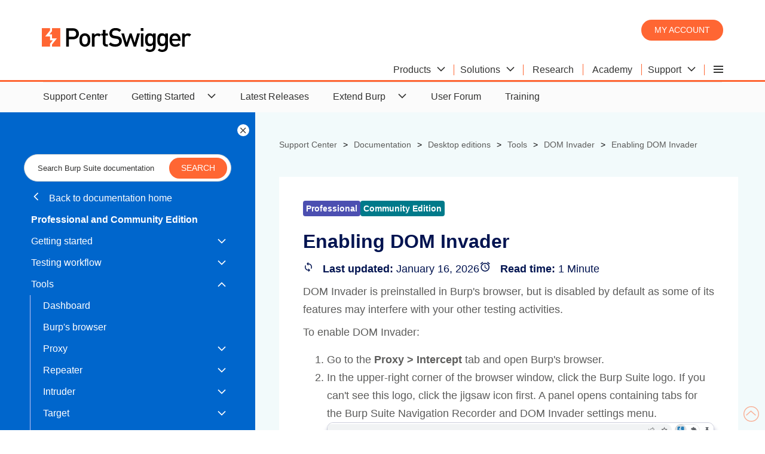

--- FILE ---
content_type: text/html; charset=utf-8
request_url: https://portswigger.net/burp/documentation/desktop/tools/dom-invader/enabling
body_size: 12288
content:
<!DOCTYPE html>
<html>
<head>
    <meta charset="utf-8">
    <meta content="IE=edge" http-equiv="X-UA-Compatible">
    <meta content="width=device-width, initial-scale=1" name="viewport">
    <title>Enabling DOM Invader - PortSwigger</title>
    <meta content="DOM Invader is preinstalled in Burp&#x27;s browser, but is disabled by default as some of its features may interfere with your other testing activities. To ..." name="description">
    <!-- Twitter data -->



<meta name="twitter:card" content="summary_large_image">
<meta name="twitter:title" content="">
<meta name="twitter:image" content="https://portswigger.net/content/images/logos/burpsuite-twittercard.png">
    <meta name="twitter:site" content="@Burp_Suite">

<!-- Open Graph data -->
<meta property="og:title" content=""/>
<meta property="og:url" content="https://portswigger.net"/>
<meta property="og:image" content="https://portswigger.net/content/images/logos/burpsuite-twittercard.png"/>
<meta property="og:type" content="website"/>
<link rel="canonical" href="https://portswigger.net/burp/documentation/desktop/tools/dom-invader/enabling"/>
<link rel="icon" href="/content/images/logos/favicon.ico" type="image/x-icon"/>
<link rel="apple-touch-icon" href="/content/images/logos/apple-touch-icon.png">
    <link href="/content/psselfservice.css" rel="stylesheet" type="text/css">
    <link rel="preload" href="/content/fonts/ps-icons-small/ps-icons-small.woff?td2uot" as="font" crossorigin="anonymous">
<link rel="preload" href="/content/fonts/ps-main/ps-icons.woff?l1la2n" as="font" crossorigin="anonymous">
</head>
<body class="theme-">


<script nonce="VMpRmHwR4EE5saWn09MyfWCykraROWQL">
    (function (window, document, dataLayerName, id) {
        window[dataLayerName] = window[dataLayerName] || [], window[dataLayerName].push({
            start: (new Date).getTime(),
            event: "stg.start"
        });
        var scripts = document.getElementsByTagName('script')[0], tags = document.createElement('script');
        var qP = [];
        dataLayerName !== "dataLayer" && qP.push("data_layer_name=" + dataLayerName), tags.nonce = "VMpRmHwR4EE5saWn09MyfWCykraROWQL";
        var qPString = qP.length > 0 ? ("?" + qP.join("&")) : "";
        tags.async = !0, tags.src = "https://ps.containers.piwik.pro/" + id + ".js" + qPString,
            scripts.parentNode.insertBefore(tags, scripts);
        !function (a, n, i) {
            a[n] = a[n] || {};
            for (var c = 0; c < i.length; c++) !function (i) {
                a[n][i] = a[n][i] || {}, a[n][i].api = a[n][i].api || function () {
                    var a = [].slice.call(arguments, 0);
                    "string" == typeof a[0] && window[dataLayerName].push({
                        event: n + "." + i + ":" + a[0],
                        parameters: [].slice.call(arguments, 1)
                    })
                }
            }(i[c])
        }(window, "ppms", ["tm", "cm"]);
    })(window, document, 'dataLayer', '287552c2-4917-42e0-8982-ba994a2a73d7');
</script>



<header class="page-header" id="top">
    <div class="container">
    <a class="logo" href="/"></a>
    <div class="header-right">
        <div class="login-buttons">
            <a class="button-orange-small" href="/users/youraccount/personaldetails">My account</a>
        </div>
        

    <input type="checkbox" id="hamburger-mobile" class="hamburger-input-mobile">
    <input type="radio" id="hamburger-desktop" class="hamburger-input-desktop" name="mega-nav-input">
    <div class="hamburger-menu-mobile">
        <label class="hamburger-menu-label header-hidden" for="hamburger-mobile">
            <span class="hamburger-layers"></span>
        </label>
    </div>
    <div class="mega-nav">
        <input type="radio" id="mega-nav-close" class="mega-nav-input-close" name="mega-nav-input">
        <input type="radio" id="mega-nav-label-1" class="mega-nav-input-1" name="mega-nav-input">
        <input type="radio" id="mega-nav-label-2" class="mega-nav-input-2" name="mega-nav-input">
        <input type="radio" id="mega-nav-label-6" class="mega-nav-input-6" name="mega-nav-input">
        <input type="radio" id="mega-nav-label-7" class="mega-nav-input-7" name="mega-nav-input">

        <label for="mega-nav-close" class="mega-nav-close"></label>

        <label class="mega-nav-label mega-nav-label-1" for="mega-nav-label-1">
            <span class="mega-nav-text">Products</span>
            <span class="icon-arrow-head-down"></span>
        </label>
        <label class="mega-nav-label mega-nav-label-2" for="mega-nav-label-2">
            <span class="mega-nav-text">Solutions</span>
            <span class="icon-arrow-head-down"></span>
        </label>
        <a class="mega-nav-link" href="/research"><span class="mega-nav-text">Research</span></a>
        <a class="mega-nav-link" href="/web-security"><span class="mega-nav-text">Academy</span></a>
        <label class="mega-nav-label mega-nav-label-6" for="mega-nav-label-6">
            <span class="mega-nav-text">Support</span>
            <span class="icon-arrow-head-down"></span>
        </label>

        <label class="mega-nav-label mega-nav-label-7 header-hidden" for="mega-nav-label-7">
            <span class="mega-nav-text">Company</span>
            <span class="icon-arrow-head-down"></span>
        </label>
        <div class="hamburger-menu-desktop">
            <label class="hamburger-menu-label header-show" for="hamburger-desktop">
                <span class="hamburger-layers"></span>
            </label>
            <div>
                <a class="hamburger-menu-desktop-link hamburger-menu-desktop-link-1" href="/customers"><span class="mega-nav-text">Customers</span></a>
                <a class="hamburger-menu-desktop-link hamburger-menu-desktop-link-3" href="/about"><span class="mega-nav-text">About</span></a>
                <a class="hamburger-menu-desktop-link hamburger-menu-desktop-link-4" href="/blog"><span class="mega-nav-text">Blog</span></a>
                <a class="hamburger-menu-desktop-link hamburger-menu-desktop-link-5" href="/careers"><span class="mega-nav-text">Careers</span></a>
                <a class="hamburger-menu-desktop-link hamburger-menu-desktop-link-6" href="/legal"><span class="mega-nav-text">Legal</span></a>
                <a class="hamburger-menu-desktop-link hamburger-menu-desktop-link-7" href="/contact"><span class="mega-nav-text">Contact</span></a>
                <a class="hamburger-menu-desktop-link hamburger-menu-desktop-link-8" href="/support/reseller-faqs"><span class="mega-nav-text">Resellers</span></a>
            </div>
        </div>

        <a class="mega-nav-link header-hidden" href="/users/youraccount"><span class="mega-nav-text">My account</span></a>
        <a class="hamburger-menu-link hamburger-menu-link-1" href="/customers"><span class="mega-nav-text">Customers</span></a>
        <a class="hamburger-menu-link hamburger-menu-link-3" href="/about"><span class="mega-nav-text">About</span></a>
        <a class="hamburger-menu-link hamburger-menu-link-4" href="/blog"><span class="mega-nav-text">Blog</span></a>
        <a class="hamburger-menu-link hamburger-menu-link-5" href="/careers"><span class="mega-nav-text">Careers</span></a>
        <a class="hamburger-menu-link hamburger-menu-link-6" href="/legal"><span class="mega-nav-text">Legal</span></a>
        <a class="hamburger-menu-link hamburger-menu-link-7" href="/contact"><span class="mega-nav-text">Contact</span></a>
        <a class="hamburger-menu-link hamburger-menu-link-8" href="/support/reseller-faqs"><span class="mega-nav-text">Resellers</span></a>

        <div class="mega-nav-container">

            <div class="mega-nav-content mega-nav-content-1">
                <div class="section-white-medium-no-padding">
                    <div class="container-columns-66-percent-right">
                        <div>
                            <a href="/burp/enterprise" class="link-block-white">
                                <img src="/content/images/svg/icons/enterprise.svg" alt="Burp Suite DAST">
                                <span><strong>Burp Suite DAST</strong></span>
                                <span>The enterprise-enabled dynamic web vulnerability scanner.</span>
                            </a>

                            <a href="/burp/pro" class="link-block-white">
                                <img src="/content/images/svg/icons/professional.svg" alt="Burp Suite Professional">
                                <span><strong>Burp Suite Professional</strong></span>
                                <span>The world's #1 web penetration testing toolkit.</span>
                            </a>

                            <a href="/burp/communitydownload" class="link-block-white">
                                <img src="/content/images/svg/icons/community.svg" alt="Burp Suite Community Edition">
                                <span><strong>Burp Suite Community Edition</strong></span>
                                <span>The best manual tools to start web security testing.</span>
                            </a>

                            <a href="/burp" class="chevron-after">View all product editions</a>
                        </div>

                        <div>
                            <div class="container-cards-lists-white">
                                <a href="/burp/vulnerability-scanner">
                                    <p><strong>Burp Scanner</strong></p>
                                    <p>Burp Suite's web vulnerability scanner</p>
                                    <img src="/mega-nav/images/burp-suite-scanner.jpg" alt="Burp Suite's web vulnerability scanner'">
                                </a>
                            </div>

                        </div>


                    </div>
                </div>
            </div>

            <div class="mega-nav-content mega-nav-content-2">
                <div class="section-white-medium-no-padding">
                    <div class="container-columns-66-percent-right">
                        <div>
                            <div class="container-columns">
                                <a href="/solutions/attack-surface-visibility" class="link-block-white">
                                    <span><strong>Attack surface visibility</strong></span>
                                    <span>Improve security posture, prioritize manual testing, free up time.</span>
                                </a>
                                <a href="/solutions/ci-driven-scanning" class="link-block-white">
                                    <span><strong>CI-driven scanning</strong></span>
                                    <span>More proactive security - find and fix vulnerabilities earlier.</span>
                                </a>
                                <a href="/solutions" class="link-block-white">
                                    <span><strong>Application security testing</strong></span>
                                    <span>See how our software enables the world to secure the web.</span>
                                </a>
                                <a href="/solutions/devsecops" class="link-block-white">
                                    <span><strong>DevSecOps</strong></span>
                                    <span>Catch critical bugs; ship more secure software, more quickly.</span>
                                </a>

                                <a href="/solutions/penetration-testing" class="link-block-white">
                                    <span><strong>Penetration testing</strong></span>
                                    <span>Accelerate penetration testing - find more bugs, more quickly.</span>
                                </a>
                                <a href="/solutions/automated-security-testing" class="link-block-white">
                                    <span><strong>Automated scanning</strong></span>
                                    <span>Scale dynamic scanning. Reduce risk. Save time/money.</span>
                                </a>

                                <a href="/solutions/bug-bounty-hunting" class="link-block-white">
                                    <span><strong>Bug bounty hunting</strong></span>
                                    <span>Level up your hacking and earn more bug bounties.</span>
                                </a>
                                <a href="/solutions/compliance" class="link-block-white">
                                    <span><strong>Compliance</strong></span>
                                    <span>Enhance security monitoring to comply with confidence.</span>
                                </a>
                            </div>
                            <a href="/solutions" class="chevron-after">View all solutions</a>
                        </div>

                        <div>
                            <div class="container-cards-lists-white">
                                <a href="/burp/enterprise/resources/enterprise-edition-vs-professional">
                                    <p><strong>Product comparison</strong></p>
                                    <p>What's the difference between Pro and Enterprise Edition?</p>
                                    <img src="/mega-nav/images/burp-suite.jpg" alt="Burp Suite Professional vs Burp Suite Enterprise Edition">
                                </a>
                            </div>

                        </div>


                    </div>
                </div>
            </div>

            <div class="mega-nav-content mega-nav-content-6">
                <div class="section-white-medium-no-padding">
                    <div class="container-columns-66-percent-right">
                        <div>
                            <div class="container-columns">
                                <a href="/support" class="link-block-white">
                                    <span><strong>Support Center</strong></span>
                                    <span>Get help and advice from our experts on all things Burp.</span>
                                </a>
                                <a href="/burp/documentation" class="link-block-white">
                                    <span><strong>Documentation</strong></span>
                                    <span>Tutorials and guides for Burp Suite.</span>
                                </a>
                                <a href="/burp/documentation/desktop/getting-started" class="link-block-white">
                                    <span><strong>Get Started - Professional</strong></span>
                                    <span>Get started with Burp Suite Professional.</span>
                                </a>
                                <a href="/burp/documentation/enterprise/getting-started" class="link-block-white">
                                    <span><strong>Get Started - Enterprise</strong></span>
                                    <span>Get started with Burp Suite Enterprise Edition.</span>
                                </a>
                                <a href="https://forum.portswigger.net/" class="link-block-white">
                                    <span><strong>User Forum</strong></span>
                                    <span>Get your questions answered in the User Forum.</span>
                                </a>
                                <a href="/burp/releases" class="link-block-white">
                                    <span><strong>Downloads</strong></span>
                                    <span>Download the latest version of Burp Suite.</span>
                                </a>
                            </div>
                            <a href="/support" class="chevron-after">Visit the Support Center</a>
                        </div>

                        <div>
                            <div class="container-cards-lists-white">
                                <a href="/burp/releases">
                                    <p><strong>Downloads</strong></p>
                                    <p>Download the latest version of Burp Suite.</p>
                                    <img src="/mega-nav/images/latest-burp-suite-software-download.jpg" alt="The latest version of Burp Suite software for download">
                                </a>
                            </div>

                        </div>


                    </div>
                </div>
            </div>

        </div>

    </div>


    </div>
</div>
</header>

        <nav class="desktop-show navigation-top">
            <input type="checkbox" id="nav-main-self-service">
                <label for="nav-main-self-service">
                    <span>Product Support and Documentation</span>
                    <span class="icon-arrow-head-down"></span>
                </label>
                <ul>
                    <li>
			            <a href="https://portswigger.net/support">Support Center</a>
		            </li>
                    <li>
			            <input type="checkbox" id="nav-main-self-service-getting-started">
                            <label for="nav-main-self-service-getting-started">
                                <span>Getting Started</span>
                                <span class="icon-arrow-head-down"></span>
                            </label>
                            <div>
                                <a href="https://portswigger.net/burp/documentation/desktop/getting-started">Professional/Community Edition</a>
                                <a href="https://portswigger.net/burp/documentation/dast/setup/index.html">Burp Suite DAST</a>
                            </div>
		            </li>
                    <li>
			            <a href="https://portswigger.net/burp/releases">Latest Releases</a>
		            </li>
                    <li>
			            <input type="checkbox" id="nav-main-self-service-burp-extensions">
                            <label for="nav-main-self-service-burp-extensions">
                                <span>Extend Burp</span>
                                <span class="icon-arrow-head-down"></span>
                            </label>
                            <div>
                                <a href="https://portswigger.net/bappstore">BApp Store</a>
                                <a href="https://portswigger.net/burp/documentation/desktop/extend-burp/extensions/index.html">Extensions</a>
                                <a href="https://portswigger.net/burp/documentation/desktop/extend-burp/bambdas/index.html">Bambdas</a>
                                <a href="https://portswigger.net/burp/documentation/desktop/extend-burp/custom-scan-checks/index.html">Custom scan checks</a>
                            </div>
		            </li>
                    <li>
			            <a href="https://forum.portswigger.net">User Forum</a>
		            </li>
		            <li>
			            <a href="https://portswigger.net/training">Training</a>
		            </li>
                </ul>
        </nav>
        <div class="wrapper-large">
        <div class="container-selfservice">

            <input class="nav-lhs-toggle-input" type="checkbox" id="nav-lhs-toggle">
            <aside id="tree-nav" tree-nav-version="59" class="nav-lhs">
                <label class="nav-lhs-toggle-label" for="nav-lhs-toggle"></label>
                <div widget-id="search-box" widget-search-results-page="/burp/documentation/search"
                     widget-small="true" widget-additional-css-classes=""></div>

                

        <a class="nav-back" href="/burp/documentation">
            <span class="icon-arrow-head-left"></span>
            Back to documentation home
        </a>
        <input type="checkbox" id="nav-main-id">
        <label class="nav-label" for="nav-main-id">
            <span class="icon-arrow-head-down"></span>
        </label>
        <h3 class="desktop-hidden">Professional and Community Edition</h3>
        <ul>
            <li>
                <a href="/burp/documentation/desktop"><strong>Professional and Community Edition</strong></a>
            </li>
            <li>
                <input type="checkbox" id="nav-self-service-getting-started">
                <label for="nav-self-service-getting-started">
                    <a href="/burp/documentation/desktop/getting-started">Getting started</a>
                    <span class="icon-arrow-head-down"></span>
                </label>
                <ul>
                    <li>
                        <a href="/burp/documentation/desktop/getting-started/system-requirements">System requirements</a>
                    </li>
                    <li>
                        <a href="/burp/documentation/desktop/getting-started/download-and-install">Step 1: Download and install</a>
                    </li>
                    <li>
                        <a href="/burp/documentation/desktop/getting-started/intercepting-http-traffic">Step 2: Intercepting HTTP traffic</a>
                    </li>
                    <li>
                        <a href="/burp/documentation/desktop/getting-started/modifying-http-requests">Step 3: Modifying requests</a>
                    </li>
                    <li>
                        <a href="/burp/documentation/desktop/getting-started/setting-target-scope">Step 4: Setting the target scope</a>
                    </li>
                    <li>
                        <a href="/burp/documentation/desktop/getting-started/reissuing-http-requests">Step 5: Reissuing requests</a>
                    </li>
                    <li>
                        <a href="/burp/documentation/desktop/getting-started/running-your-first-scan">Step 6: Running your first scan [Pro only]</a>
                    </li>
                    <li>
                        <a href="/burp/documentation/desktop/getting-started/generate-reports">Step 7: Generating a report [Pro only]</a>
                    </li>
                    <li>
                        <a href="/burp/documentation/desktop/getting-started/what-next">Step 8: What next?</a>
                    </li>
                </ul>
            </li>
            <li>
                <input type="checkbox" id="nav-self-service-testing-workflow">
                <label for="nav-self-service-testing-workflow">
                    <a href="/burp/documentation/desktop/testing-workflow">Testing workflow</a>
                    <span class="icon-arrow-head-down"></span>
                </label>
                <ul>
                    <li>
                        <a href="/burp/documentation/desktop/testing-workflow/test-scope">Setting the test scope</a>
                    </li>
                    <li>
                        <input type="checkbox" id="nav-self-service-mapping">
                        <label for="nav-self-service-mapping">
                            <a href="/burp/documentation/desktop/testing-workflow/mapping">Mapping the website</a>
                            <span class="icon-arrow-head-down"></span>
                        </label>
                        <ul>
                            <li>
                                <a href="/burp/documentation/desktop/testing-workflow/mapping/visible-attack-surface">Mapping the visible attack surface</a>
                            </li>
                            <li>
                                <input type="checkbox" id="nav-self-service-hidden-content">
                                <label for="nav-self-service-hidden-content">
                                    <a href="/burp/documentation/desktop/testing-workflow/mapping/hidden-content">Discovering hidden content</a>
                                    <span class="icon-arrow-head-down"></span>
                                </label>
                                <ul>
                                    <li>
                                        <a href="/burp/documentation/desktop/testing-workflow/mapping/hidden-content/automated-discovery">Automated content discovery</a>
                                    </li>
                                    <li>
                                        <a class="tree-nav-preferred-default-entry" href="/burp/documentation/desktop/testing-workflow/mapping/hidden-content/hostname-discovery">Hostname discovery</a>
                                    </li>
                                </ul>
                            </li>
                        </ul>
                    </li>
                    <li>
                        <input type="checkbox" id="nav-self-service-analyzing-attack-surface">
                        <label for="nav-self-service-analyzing-attack-surface">
                            <a href="/burp/documentation/desktop/testing-workflow/analyzing">Analyzing the attack surface</a>
                            <span class="icon-arrow-head-down"></span>
                        </label>
                        <ul>
                            <li>
                                <a href="/burp/documentation/desktop/testing-workflow/analyzing/scoping-effort">Scoping the effort to audit a website</a>
                            </li>
                            <li>
                                <a href="/burp/documentation/desktop/testing-workflow/analyzing/high-risk-functionality">Identifying high-risk functionality</a>
                            </li>
                            <li>
                                <a href="/burp/documentation/desktop/testing-workflow/analyzing/supported-http-methods">Identifying supported HTTP methods</a>
                            </li>
                            <li>
                                <a href="/burp/documentation/desktop/testing-workflow/analyzing/hidden-inputs">Checking for hidden inputs</a>
                            </li>
                            <li>
                                <a href="/burp/documentation/desktop/testing-workflow/analyzing/evaluating-inputs">Evaluating inputs</a>
                            </li>
                            <li>
                                <input type="checkbox" id="nav-self-service-opaque-data">
                                <label for="nav-self-service-opaque-data">
                                    <a href="/burp/documentation/desktop/testing-workflow/analyzing/opaque-data">Analyzing opaque data</a>
                                    <span class="icon-arrow-head-down"></span>
                                </label>
                                <ul>
                                    <li>
                                        <a class="tree-nav-preferred-default-entry" href="/burp/documentation/desktop/testing-workflow/analyzing/opaque-data/decoding-opaque-data">Decoding opaque data</a>
                                    </li>
                                    <li>
                                        <a class="tree-nav-preferred-default-entry" href="/burp/documentation/desktop/testing-workflow/analyzing/opaque-data/parts-of-token">Identifying which parts of a token impact the response</a>
                                    </li>
                                </ul>
                            </li>
                        </ul>
                    </li>
                    <li>
                        <input type="checkbox" id="nav-self-service-vulnerabilities">
                        <label for="nav-self-service-vulnerabilities">
                            <a href="/burp/documentation/desktop/testing-workflow/vulnerabilities">
                                Testing for vulnerabilities
                            </a>
                            <span class="icon-arrow-head-down"></span>
                        </label>
                        <ul>
                        <li>
                        <input type="checkbox" id="nav-self-service-authentication-mechanisms">
                        <label for="nav-self-service-authentication-mechanisms">
                            <a href="/burp/documentation/desktop/testing-workflow/vulnerabilities/authentication-mechanisms">Testing authentication mechanisms</a>
                            <span class="icon-arrow-head-down"></span>
                        </label>
                        <ul>
                            <li>
                                <a href="/burp/documentation/desktop/testing-workflow/vulnerabilities/authentication-mechanisms/enumerating-usernames">Enumerating usernames</a>
                            </li>
                            <li>
                                <a href="/burp/documentation/desktop/testing-workflow/vulnerabilities/authentication-mechanisms/guessing-usernames-for-known-users">Guessing usernames for known users</a>
                            </li>
                            <li>
                                <a href="/burp/documentation/desktop/testing-workflow/vulnerabilities/authentication-mechanisms/brute-forcing-passwords">Brute-forcing passwords</a>
                            </li>
                            <li>
                                <a href="/burp/documentation/desktop/testing-workflow/vulnerabilities/authentication-mechanisms/credential-stuffing">Credential stuffing</a>
                            </li>
                            <li>
                                <a href="/burp/documentation/desktop/testing-workflow/vulnerabilities/authentication-mechanisms/brute-forcing-logins">Brute-forcing logins</a>
                            </li>
                        </ul>
                    </li>
                    <li>
                        <input type="checkbox" id="nav-self-service-session-management">
                        <label for="nav-self-service-session-management">
                            <a href="/burp/documentation/desktop/testing-workflow/vulnerabilities/session-management">Testing session management mechanisms</a>
                            <span class="icon-arrow-head-down"></span>
                        </label>
                        <ul>
                            <li>
                                <a href="/burp/documentation/desktop/testing-workflow/vulnerabilities/session-management/analyzing-session-token-generation">Analyzing session token generation</a>
                            </li>
                            <li>
                                <a href="/burp/documentation/desktop/testing-workflow/analyzing/opaque-data/decoding-opaque-data">Decoding opaque data</a>
                            </li>
                            <li>
                                <a href="/burp/documentation/desktop/testing-workflow/analyzing/opaque-data/parts-of-token">Identifying which parts of a token impact the response</a>
                            </li>
                            <li>
                                <a href="/burp/documentation/desktop/testing-workflow/vulnerabilities/session-management/session-timeout">Determining the session timeout</a>
                            </li>
                            <li>
                                <a href="/burp/documentation/desktop/testing-workflow/vulnerabilities/session-management/csrf-poc">Generating a CSRF proof-of-concept</a>
                            </li>
                            <li>
                                <a href="/burp/documentation/desktop/testing-workflow/vulnerabilities/session-management/jwts">Working with JWTs</a>
                            </li>
                            <li>
                                <a href="/burp/documentation/desktop/testing-workflow/vulnerabilities/session-management/maintaining-authenticated-session">Maintaining an authenticated session</a>
                            </li>
                        </ul>
                    </li>
                    <li>
                        <input type="checkbox" id="nav-self-service-testing-access-controls">
                        <label for="nav-self-service-testing-access-controls">
                            <a href="/burp/documentation/desktop/testing-workflow/vulnerabilities/access-controls">Testing access controls</a>
                            <span class="icon-arrow-head-down"></span>
                        </label>
                        <ul>
                            <li>
                                <a href="/burp/documentation/desktop/testing-workflow/vulnerabilities/access-controls/privilege-escalation">Testing for privilege escalation</a>
                            </li>
                            <li>
                                <a href="/burp/documentation/desktop/testing-workflow/vulnerabilities/access-controls/horizontal-access-controls">Testing horizontal access controls</a>
                            </li>
                            <li>
                                <a href="/burp/documentation/desktop/testing-workflow/vulnerabilities/access-controls/testing-for-idors">Testing for IDORs</a>
                            </li>
                            <li>
                                <a href="/burp/documentation/desktop/testing-workflow/vulnerabilities/access-controls/param-based-access-control">Testing for parameter-based access control</a>
                            </li>
                            <li>
                                <a href="/burp/documentation/desktop/testing-workflow/vulnerabilities/access-controls/using-match-and-replace">Spoofing your IP address using Burp Proxy match and replace</a>
                            </li>
                        </ul>
                    </li>
                    <li>
                        <input type="checkbox" id="nav-self-service-testing-input-validation">
                        <label for="nav-self-service-testing-input-validation">
                            <a href="/burp/documentation/desktop/testing-workflow/vulnerabilities/input-validation">Testing input validation</a>
                            <span class="icon-arrow-head-down"></span>
                        </label>
                        <ul>
                            <li>
                                <a href="/burp/documentation/desktop/testing-workflow/vulnerabilities/input-validation/client-side-controls">Bypassing client-side controls</a>
                            </li>
                            <li>
                                <input type="checkbox" id="nav-self-service-sql-injection">
                                <label for="nav-self-service-sql-injection">
                                    <a href="/burp/documentation/desktop/testing-workflow/vulnerabilities/input-validation/sql-injection">SQL injection</a>
                                    <span class="icon-arrow-head-down"></span>
                                </label>
                                <ul>
                                    <li>
                                        <a href="/burp/documentation/desktop/testing-workflow/vulnerabilities/input-validation/sql-injection/testing">Testing for SQL injection vulnerabilities</a>
                                    </li>
                                </ul>
                            </li>
                            <li>
                                <input type="checkbox" id="nav-self-service-xss">
                                <label for="nav-self-service-xss">
                                    <a href="/burp/documentation/desktop/testing-workflow/vulnerabilities/input-validation/xss">Cross-site scripting (XSS)</a>
                                    <span class="icon-arrow-head-down"></span>
                                </label>
                                <ul>
                                    <li>
                                        <a href="/burp/documentation/desktop/testing-workflow/vulnerabilities/input-validation/xss/reflected-input">Identifying reflected input</a>
                                    </li>
                                    <li>
                                        <a href="/burp/documentation/desktop/testing-workflow/vulnerabilities/input-validation/xss/dom-xss">Testing for DOM XSS with DOM Invader</a>
                                    </li>
                                    <li>
                                        <a href="/burp/documentation/desktop/testing-workflow/vulnerabilities/input-validation/xss/web-message-dom-xss">Testing for web message DOM XSS with DOM Invader</a>
                                    </li>
                                    <li>
                                        <a href="/burp/documentation/desktop/testing-workflow/vulnerabilities/input-validation/xss/testing-for-reflected-xss">Testing for reflected XSS manually</a>
                                    </li>
                                    <li>
                                        <a href="/burp/documentation/desktop/testing-workflow/vulnerabilities/input-validation/xss/testing-for-stored-xss">Testing for stored XSS</a>
                                    </li>
                                    <li>
                                        <a href="/burp/documentation/desktop/testing-workflow/vulnerabilities/input-validation/xss/bypassing-filters">Bypassing XSS filters by enumerating permitted tags and attributes</a>
                                    </li>
                                    <li>
                                        <a href="/burp/documentation/desktop/testing-workflow/vulnerabilities/input-validation/xss/testing-for-blind-xss">Testing for blind XSS</a>
                                    </li>
                                </ul>
                            </li>
                            <li>
                                <a href="/burp/documentation/desktop/testing-workflow/vulnerabilities/input-validation/prototype-pollution">Client-side prototype pollution</a>
                            </li>
                            <li>
                                <input type="checkbox" id="nav-self-service-os-command-injection">
                                <label for="nav-self-service-os-command-injection">
                                    <a href="/burp/documentation/desktop/testing-workflow/vulnerabilities/input-validation/command-injection">OS command injection</a>
                                    <span class="icon-arrow-head-down"></span>
                                </label>
                                <ul>
                                    <li>
                                        <a href="/burp/documentation/desktop/testing-workflow/vulnerabilities/input-validation/command-injection/testing">Testing for OS command injection vulnerabilities</a>
                                    </li>
                                    <li>
                                        <a href="/burp/documentation/desktop/testing-workflow/vulnerabilities/input-validation/command-injection/asynchronous">Testing for asynchronous OS command injection vulnerabilities</a>
                                    </li>
                                    <li>
                                        <a href="/burp/documentation/desktop/testing-workflow/vulnerabilities/input-validation/command-injection/exfiltrate-data">Exploiting OS command injection vulnerabilities to exfiltrate data</a>
                                    </li>
                                </ul>
                            </li>
                            <li>
                                <input type="checkbox" id="nav-self-service-xxe-injection">
                                <label for="nav-self-service-xxe-injection">
                                    <a href="/burp/documentation/desktop/testing-workflow/vulnerabilities/input-validation/xxe-injection">XXE injection</a>
                                    <span class="icon-arrow-head-down"></span>
                                </label>
                                <ul>
                                    <li>
                                        <a href="/burp/documentation/desktop/testing-workflow/vulnerabilities/input-validation/xxe-injection/testing">Testing for XXE injection vulnerabilities</a>
                                    </li>
                                    <li>
                                        <a href="/burp/documentation/desktop/testing-workflow/vulnerabilities/input-validation/xxe-injection/blind">Testing for blind XXE injection vulnerabilities</a>
                                    </li>
                                </ul>
                            </li>
                            <li>
                                <a href="/burp/documentation/desktop/testing-workflow/vulnerabilities/input-validation/directory-traversal">Testing for directory traversal vulnerabilities</a>
                            </li>
                        </ul>
                    </li>
                    <li>
                        <a href="/burp/documentation/desktop/testing-workflow/vulnerabilities/testing-for-clickjacking">Testing for clickjacking</a>
                    </li>
                    <li>
                        <input type="checkbox" id="nav-self-service-ssrf-vulnerabilities">
                        <label for="nav-self-service-ssrf-vulnerabilities">
                            <a href="/burp/documentation/desktop/testing-workflow/vulnerabilities/ssrf">Testing for SSRF vulnerabilities</a>
                            <span class="icon-arrow-head-down"></span>
                        </label>
                        <ul>
                            <li>
                                <a href="/burp/documentation/desktop/testing-workflow/vulnerabilities/ssrf/testing-for-ssrf">Testing for SSRF</a>
                            </li>
                            <li>
                                <a href="/burp/documentation/desktop/testing-workflow/vulnerabilities/ssrf/testing-for-blind-ssrf">Testing for blind SSRF</a>
                            </li>
                        </ul>
                    </li>
                    <li>
                        <input type="checkbox" id="nav-self-service-websocket-vulnerabilities">
                        <label for="nav-self-service-websocket-vulnerabilities">
                            <a href="/burp/documentation/desktop/testing-workflow/vulnerabilities/websockets">Testing for WebSocket vulnerabilities</a>
                            <span class="icon-arrow-head-down"></span>
                        </label>
                        <ul>
                            <li>
                                <a href="/burp/documentation/desktop/testing-workflow/vulnerabilities/websockets/manipulating-websocket-messages">Manipulating WebSocket messages</a>
                            </li>
                            <li>
                                <a href="/burp/documentation/desktop/testing-workflow/vulnerabilities/websockets/manipulating-websocket-handshakes">Manipulating WebSocket handshakes</a>
                            </li>
                        </ul>
                    </li>
                        </ul>
                    </li>
                    <li>
                        <a href="/burp/documentation/desktop/testing-workflow/working-with-graphql">Working with GraphQL in Burp Suite</a>
                    </li>
                    <li>
                        <a href="/burp/documentation/desktop/testing-workflow/scanner-manual-testing">Complementing your manual testing with Burp Scanner</a>
                    </li>
                </ul>
            </li>
            <li>
                <input type="checkbox" id="nav-self-service-burp-tools">
                <label for="nav-self-service-burp-tools">
                    <a href="/burp/documentation/desktop/tools">Tools</a>
                    <span class="icon-arrow-head-down"></span>
                </label>
                <ul>
                    <li>
                        <a href="/burp/documentation/desktop/tools/dashboard">Dashboard</a>
                    </li>
                    <li>
                        <a href="/burp/documentation/desktop/tools/burps-browser">Burp's browser</a>
                    </li>
                    <li>
                        <input type="checkbox" id="nav-self-service-proxy">
                        <label for="nav-self-service-proxy">
                        <a href="/burp/documentation/desktop/tools/proxy">Proxy</a>
                        <span class="icon-arrow-head-down"></span>
                        </label>
                        <ul>
                            <li>
                                <a href="/burp/documentation/desktop/getting-started/intercepting-http-traffic">Getting started with Burp Proxy</a>
                            </li>
                            <li>
                                <a href="/burp/documentation/desktop/tools/proxy/intercept-messages">Proxy intercept</a>
                            </li>
                            <li>
                                <input type="checkbox" id="nav-self-service-http-history">
                                <label for="nav-self-service-http-history">
                                    <a href="/burp/documentation/desktop/tools/proxy/http-history">HTTP history</a>
                                    <span class="icon-arrow-head-down"></span>
                                </label>
                                <ul>
                                    <li>
                                        <a href="/burp/documentation/desktop/tools/proxy/http-history/filter-settings">Filtering HTTP history</a>
                                    </li>
                                    <li>
                                    <a href="/burp/documentation/desktop/tools/proxy/http-history/scripts">Filtering with scripts</a>
                                    </li>
                                    <li>
                                        <a href="/burp/documentation/desktop/tools/proxy/http-history/custom-columns">Adding custom columns</a>
                                    </li>
                                </ul>
                            </li>
                            <li>
                                <input type="checkbox" id="nav-self-service-websockets-history">
                                <label for="nav-self-service-websockets-history">
                                    <a href="/burp/documentation/desktop/tools/proxy/websockets-history">WebSockets history</a>
                                    <span class="icon-arrow-head-down"></span>
                                </label>
                                <ul>
                                    <li>
                                        <a href="/burp/documentation/desktop/tools/proxy/websockets-history/filter-settings">Filtering WebSockets history</a>
                                    </li>
                                    <li>
                                        <a href="/burp/documentation/desktop/tools/proxy/websockets-history/scripts">Filtering with scripts</a>
                                    </li>
                                    <li>
                                        <a href="/burp/documentation/desktop/tools/proxy/websockets-history/custom-columns">Adding custom columns</a>
                                    </li>
                                </ul>
                            </li>
                            <li>
                                <input type="checkbox" id="nav-self-service-match-and-replace">
                                <label for="nav-self-service-match-and-replace">
                                    <a href="/burp/documentation/desktop/tools/proxy/match-and-replace">Match and replace rules</a>
                                    <span class="icon-arrow-head-down"></span>
                                </label>
                                <ul>
                                    <li>
                                        <a href="/burp/documentation/desktop/tools/proxy/match-and-replace/creating">Creating rules</a>
                                    </li>
                                    <li>
                                        <a href="/burp/documentation/desktop/tools/proxy/match-and-replace/scripts">Creating rules with scripts</a>
                                    </li>
                                    <li>
                                        <a href="/burp/documentation/desktop/tools/proxy/match-and-replace/testing">Testing rules</a>
                                    </li>
                                </ul>
                            </li>
                            <li>
                                <a href="/burp/documentation/desktop/settings/tools/proxy">Settings</a>
                            </li>
                            <li>
                                <a href="/burp/documentation/desktop/tools/proxy/manage-certificates">Managing CA certificates</a>
                            </li>
                            <li>
                                <a href="/burp/documentation/desktop/tools/proxy/invisible">Invisible proxying</a>
                            </li>

                        </ul>
                    </li>
                    <li>
                        <input type="checkbox" id="nav-self-service-repeater">
                        <label for="nav-self-service-repeater">
                            <a href="/burp/documentation/desktop/tools/repeater">Repeater</a>
                            <span class="icon-arrow-head-down"></span>
                        </label>
                        <ul>
                            <li>
                                <a href="/burp/documentation/desktop/getting-started/reissuing-http-requests">Getting started</a>
                            </li>
                            <li>
                                <input type="checkbox" id="nav-self-service-working-with-HTTP-messages">
                                <label for="nav-self-service-working-with-HTTP-messages">
                                    <a href="/burp/documentation/desktop/tools/repeater/http-messages">Working with HTTP messages</a>
                                    <span class="icon-arrow-head-down"></span>
                                </label>
                                <ul>
                                    <li>
                                        <a href="/burp/documentation/desktop/tools/repeater/http-messages/burp-ai-in-repeater">Using Burp AI in Repeater</a>
                                    </li>
                                    <li>
                                        <a href="/burp/documentation/desktop/tools/repeater/http-messages/ai-explainer">Generating AI-powered explanations</a>
                                    </li>
                                    <li>
                                        <input type="checkbox" id="nav-self-service-custom-actions">
                                        <label for="nav-self-service-custom-actions">
                                            <a href="/burp/documentation/desktop/tools/repeater/http-messages/custom-actions">Automating tasks with custom actions</a>
                                            <span class="icon-arrow-head-down"></span>
                                        </label>
                                        <ul>
                                            <li>
                                                <a href="/burp/documentation/desktop/tools/repeater/http-messages/custom-actions/creating">Creating custom actions</a>
                                            </li>
                                            <li>
                                                <a href="/burp/documentation/desktop/tools/repeater/http-messages/custom-actions/loading">Loading custom actions</a>
                                            </li>
                                            <li>
                                                <a href="/burp/documentation/desktop/tools/repeater/http-messages/custom-actions/running">Running custom actions</a>
                                            </li>
                                            <li>
                                                <a href="/burp/documentation/desktop/tools/repeater/http-messages/custom-actions/managing">Managing custom actions</a>
                                            </li>
                                        </ul>
                                    </li>
                                    <li>
                                        <a href="/burp/documentation/desktop/tools/repeater/send-group">Sending grouped HTTP requests</a>
                                    </li>
                                </ul>
                            </li>
                            <li>
                                <a href="/burp/documentation/desktop/tools/repeater/websocket-messages">Working with WebSocket messages</a>
                            </li>
                            <li>
                                <a href="/burp/documentation/desktop/tools/repeater/managing-tabs">Managing tabs</a>
                            </li>
                            <li>
                                <a href="/burp/documentation/desktop/tools/repeater/groups">Managing tab groups</a>
                            </li>
                            <li>
                                <input type="checkbox" id="nav-self-service-settings">
                                <label for="nav-self-service-settings">
                                    <a href="/burp/documentation/desktop/settings/tools/repeater">Settings</a>
                                    <span class="icon-arrow-head-down"></span>
                                </label>
                                <ul>
                                    <li>
                                        <a href="/burp/documentation/desktop/tools/repeater/tab-settings">Tab-specific settings</a>
                                    </li>
                                </ul>
                            </li>
                        </ul>
                    </li>
                    <li>
                        <input type="checkbox" id="nav-self-service-intruder">
                        <label for="nav-self-service-intruder">
                            <a href="/burp/documentation/desktop/tools/intruder">Intruder</a>
                            <span class="icon-arrow-head-down"></span>
                        </label>
                        <ul>
                            <li>
                                <a href="/burp/documentation/desktop/tools/intruder/getting-started">Getting started</a>
                            </li>
                            <li>
                                <input type="checkbox" id="nav-self-service-configure-attacks">
                                <label for="nav-self-service-configure-attacks">
                                    <a href="/burp/documentation/desktop/tools/intruder/configure-attack">Configuring attacks</a>
                                    <span class="icon-arrow-head-down"></span>
                                </label>
                                <ul>
                                    <li>
                                        <a href="/burp/documentation/desktop/tools/intruder/configure-attack/positions">Payload positions</a>
                                    </li>
                                    <li>
                                        <a href="/burp/documentation/desktop/tools/intruder/configure-attack/attack-types">Attack types</a>
                                    </li>
                                    <li>
                                        <input type="checkbox" id="nav-self-service-payload-types">
                                        <label for="nav-self-service-payload-types">
                                            <a href="/burp/documentation/desktop/tools/intruder/configure-attack/payload-types">Payload types</a>
                                            <span class="icon-arrow-head-down"></span>
                                        </label>
                                        <ul>
                                            <li>
                                                <a href="/burp/documentation/desktop/tools/intruder/configure-attack/payload-lists">Payload lists</a>
                                            </li>
                                        </ul>
                                    </li>
                                    <li>
                                        <a href="/burp/documentation/desktop/tools/intruder/configure-attack/processing">Payload processing</a>
                                    </li>
                                    <li>
                                        <a href="/burp/documentation/desktop/tools/intruder/configure-attack/resource-pool">Resource pools</a>
                                    </li>
                                    <li>
                                        <a href="/burp/documentation/desktop/tools/intruder/configure-attack/settings">Attack settings</a>
                                    </li>
                                    <li>
                                        <a href="/burp/documentation/desktop/tools/intruder/configure-attack/managing-tabs">Managing tabs</a>
                                    </li>
                                </ul>
                            </li>
                            <li>
                                <input type="checkbox" id="nav-self-service-attack-results">
                                <label for="nav-self-service-attack-results">
                                    <a href="/burp/documentation/desktop/tools/intruder/results">Attack results</a>
                                    <span class="icon-arrow-head-down"></span>
                                </label>
                                <ul>
                                    <li>
                                        <a href="/burp/documentation/desktop/tools/intruder/results/editing-attacks">Editing attacks</a>
                                    </li>
                                    <li>
                                        <a href="/burp/documentation/desktop/tools/intruder/results/saving-attacks">Saving attacks</a>
                                    </li>
                                    <li>
                                        <a href="/burp/documentation/desktop/tools/intruder/results/viewing-results">Viewing results</a>
                                    </li>
                                    <li>
                                        <a href="/burp/documentation/desktop/tools/intruder/results/analyzing-results">Analyzing results</a>
                                    </li>
                                    <li>
                                        <a href="/burp/documentation/desktop/tools/intruder/results/filtering-results">Filtering results</a>
                                    </li>
                                    <li>
                                        <a href="/burp/documentation/desktop/tools/intruder/results/workflow">Testing workflow</a>
                                    </li>
                                </ul>
                            </li>
                            <li>
                                <input type="checkbox" id="nav-self-service-typical-uses">
                                <label for="nav-self-service-typical-uses">
                                    <a href="/burp/documentation/desktop/tools/intruder/uses">Typical uses</a>
                                    <span class="icon-arrow-head-down"></span>
                                </label>
                                <ul>
                                    <li>
                                        <a href="/burp/documentation/desktop/tools/intruder/uses/enumerating">Enumerating identifiers</a>
                                    </li>
                                    <li>
                                        <a href="/burp/documentation/desktop/tools/intruder/uses/fuzzing">Fuzzing</a>
                                    </li>
                                    <li>
                                        <a href="/burp/documentation/desktop/tools/intruder/uses/harvesting">Harvesting data</a>
                                    </li>
                                    <li>
                                        <a href="/burp/documentation/desktop/testing-workflow/mapping/hidden-content/hostname-discovery">Enumerating subdomains</a>
                                    </li>
                                </ul>
                            </li>
                        </ul>
                    </li>
                    <li>
                        <input type="checkbox" id="nav-self-service-target">
                        <label for="nav-self-service-target">
                            <a href="/burp/documentation/desktop/tools/target">Target</a>
                            <span class="icon-arrow-head-down"></span>
                        </label>
                        <ul>
                            <li>
                                <input type="checkbox" id="nav-self-service-site-map">
                                <label for="nav-self-service-site-map">
                                    <a href="/burp/documentation/desktop/tools/target/site-map">Site map</a>
                                    <span class="icon-arrow-head-down"></span>
                                </label>
                                <ul>
                                    <li>
                                        <a href="/burp/documentation/desktop/tools/target/site-map/getting-started">Getting started</a>
                                    </li>
                                    <li>
                                        <a href="/burp/documentation/desktop/tools/target/site-map/workflow-tools">Workflow tools</a>
                                    </li>
                                    <li>
                                        <a href="/burp/documentation/desktop/tools/target/site-map/site-map-filter">Filtering the site map</a>
                                    </li>
                                    <li>
                                        <a href="/burp/documentation/desktop/tools/target/site-map/scripts">Filtering the site map with scripts</a>
                                    </li>
                                    <li>
                                        <a href="/burp/documentation/desktop/tools/target/site-map/comparing">Comparing site maps</a>
                                    </li>
                                    <li>
                                        <a href="/burp/documentation/desktop/tools/target/site-map/comparison-results">Comparison results</a>
                                    </li>
                                    <li>
                                        <a href="/burp/documentation/desktop/tools/target/site-map/site-map-layout">Editing the layout</a>
                                    </li>
                                </ul>
                            </li>
                            <li>
                                <a href="/burp/documentation/desktop/tools/target/scope">Scope</a>
                            </li>
                            <li>
                                <a href="/burp/documentation/desktop/tools/target/crawl-paths">Crawl paths</a>
                            </li>
                            <li>
                                <a href="/burp/documentation/desktop/tools/target/issue-definitions">Issue definitions</a>
                            </li>
                            <li>
                                <a href="/burp/documentation/desktop/tools/target/manual-app-map">Manual application mapping</a>
                            </li>
                            <li>
                                <a href="/burp/documentation/desktop/tools/target/unrequested-items">Reviewing unrequested items</a>
                            </li>
                            <li>
                                <a href="/burp/documentation/desktop/tools/target/analyze-attack-surface">Analyzing the attack surface</a>
                            </li>
                        </ul>
                    </li>
                    <li>
                        <input type="checkbox" id="nav-self-service-inspector">
                        <label for="nav-self-service-inspector">
                            <a href="/burp/documentation/desktop/tools/inspector">Inspector</a>
                            <span class="icon-arrow-head-down"></span>
                        </label>
                        <ul>
                            <li>
                                <a href="/burp/documentation/desktop/tools/inspector/getting-started-inspector">Getting started</a>
                            </li>
                            <li>
                                <a href="/burp/documentation/desktop/tools/inspector/modify-requests">Modifying requests</a>
                            </li>
                            <li>
                                <a href="/burp/documentation/desktop/settings/ui/message-editor">Settings</a>
                            </li>
                        </ul>
                    </li>
                    <li>
                        <input type="checkbox" id="nav-self-service-message-editor">
                        <label for="nav-self-service-message-editor">
                            <a href="/burp/documentation/desktop/tools/message-editor">Message editor</a>
                            <span class="icon-arrow-head-down"></span>
                        </label>
                        <ul>
                            <li>
                                <a href="/burp/documentation/desktop/tools/message-editor/text-editor">Text editor</a>
                            </li>
                            <li>
                                <a href="/burp/documentation/desktop/settings/ui/message-editor">Settings</a>
                            </li>
                        </ul>
                    </li>
                    <li>
                        <input type="checkbox" id="nav-self-service-collaborator">
                        <label for="nav-self-service-collaborator">
                            <a href="/burp/documentation/desktop/tools/collaborator">Collaborator [Pro only]</a>
                            <span class="icon-arrow-head-down"></span>
                        </label>
                        <ul>
                            <li>
                                <a href="/burp/documentation/desktop/tools/collaborator/getting-started">Getting started</a>
                            </li>
                            <li>
                                <a href="/burp/documentation/desktop/settings/project/collaborator">Settings</a>
                            </li>
                        </ul>
                    </li>
                    <li>
                        <input type="checkbox" id="nav-self-service-logger">
                        <label for="nav-self-service-logger">
                            <a href="/burp/documentation/desktop/tools/logger">Logger</a>
                            <span class="icon-arrow-head-down"></span>
                        </label>
                        <ul>
                            <li>
                                <a href="/burp/documentation/desktop/tools/logger/getting-started">Getting started</a>
                            </li>
                            <li>
                                <a href="/burp/documentation/desktop/tools/logger/entries">Working with Logger entries</a>
                            </li>
                            <li>
                                <a href="/burp/documentation/desktop/tools/logger/custom-columns">Adding custom columns</a>
                            </li>
                            <li>
                                <input type="checkbox" id="nav-self-service-logger-filter">
                                <label for="nav-self-service-logger-filter">
                                    <a href="/burp/documentation/desktop/tools/logger/filter">Filtering Logger</a>
                                    <span class="icon-arrow-head-down"></span>
                                </label>
                                <ul>
                                    <li>
                                        <a href="/burp/documentation/desktop/tools/logger/filter/capture">Capture filter</a>
                                    </li>
                                    <li>
                                        <a href="/burp/documentation/desktop/tools/logger/filter/capture-with-scripts">Capture filter with scripts</a>
                                    </li>
                                    <li>
                                         <a href="/burp/documentation/desktop/tools/logger/filter/view">View filter</a>
                                    </li>
                                    <li>
                                        <a href="/burp/documentation/desktop/tools/logger/filter/view-with-scripts">View filter with scripts</a>
                                    </li>
                                </ul>
                            </li>
                            <li>
                                <a href="/burp/documentation/desktop/tools/logger/task">Task Logger</a>
                            </li>
                            <li>
                                <a href="/burp/documentation/desktop/extend-burp/extensions/viewing-requests-sent-by-burp-extensions">Viewing requests sent by Burp extensions</a>
                            </li>
                        </ul>
                    </li>
                    <li>
                        <input type="checkbox" id="nav-self-service-sequencer">
                        <label for="nav-self-service-sequencer">
                            <a class="tree-nav-preferred-default-entry" href="/burp/documentation/desktop/tools/sequencer">Sequencer</a>
                            <span class="icon-arrow-head-down"></span>
                        </label>
                        <ul>
                            <li>
                                <a href="/burp/documentation/desktop/tools/sequencer/getting-started">Getting started</a>
                            </li>
                            <li>
                                <input type="checkbox" id="nav-self-service-obtaining-a-token-sample">
                                <label for="nav-self-service-obtaining-a-token-sample">
                                    <a href="/burp/documentation/desktop/tools/sequencer/sample">Obtaining a token sample</a>
                                    <span class="icon-arrow-head-down"></span>
                                </label>
                                <ul>
                                    <li>
                                        <a href="/burp/documentation/desktop/tools/sequencer/sample/live-capture">Live capture</a>
                                    </li>
                                </ul>
                            </li>
                            <li>
                                <a href="/burp/documentation/desktop/settings/tools/sequencer">Settings</a>
                            </li>
                            <li>
                                <input type="checkbox" id="nav-self-service-results">
                                <label for="nav-self-service-results">
                                    <a href="/burp/documentation/desktop/tools/sequencer/results">Results</a>
                                    <span class="icon-arrow-head-down"></span>
                                </label>
                                <ul>
                                    <li>
                                        <a href="/burp/documentation/desktop/tools/sequencer/results/tests">Tests</a>
                                    </li>
                                </ul>
                            </li>
                        </ul>
                    </li>
                    <li>
                        <input type="checkbox" id="nav-self-service-dom-invader">
                        <label for="nav-self-service-dom-invader">
                            <a href="/burp/documentation/desktop/tools/dom-invader">DOM Invader</a>
                            <span class="icon-arrow-head-down"></span>
                        </label>
                        <ul>
                            <li>
                                <a href="/burp/documentation/desktop/tools/dom-invader/enabling">Enabling DOM Invader</a>
                            </li>
                            <li>
                                <a href="/burp/documentation/desktop/tools/dom-invader/dom-xss">Testing for DOM XSS</a>
                            </li>
                            <li>
                                <a href="/burp/documentation/desktop/tools/dom-invader/web-messages">Testing with web messages</a>
                            </li>
                            <li>
                                <a href="/burp/documentation/desktop/tools/dom-invader/prototype-pollution">Testing for prototype pollution</a>
                            </li>
                            <li>
                                <a href="/burp/documentation/desktop/tools/dom-invader/dom-clobbering">Testing for DOM clobbering</a>
                            </li>
                            <li>
                                <input type="checkbox" id="nav-self-service-dom-invader-settings">
                                <label for="nav-self-service-dom-invader-settings">
                                    <a href="/burp/documentation/desktop/tools/dom-invader/settings">Settings</a>
                                    <span class="icon-arrow-head-down"></span>
                                </label>
                                <ul>
                                    <li>
                                        <a href="/burp/documentation/desktop/tools/dom-invader/settings/main">Main settings</a>
                                    </li>
                                    <li>
                                        <a href="/burp/documentation/desktop/tools/dom-invader/settings/attack-types">Attack types</a>
                                    </li>
                                    <li>
                                        <a href="/burp/documentation/desktop/tools/dom-invader/settings/web-messages">Web message settings</a>
                                    </li>
                                    <li>
                                        <a href="/burp/documentation/desktop/tools/dom-invader/settings/prototype-pollution">Prototype pollution settings</a>
                                    </li>
                                    <li>
                                        <a href="/burp/documentation/desktop/tools/dom-invader/settings/misc">Misc settings</a>
                                    </li>
                                    <li>
                                        <a href="/burp/documentation/desktop/tools/dom-invader/settings/canary">Canary settings</a>
                                    </li>
                                </ul>
                            </li>
                        </ul>
                    </li>
                    <li>
                        <a href="/burp/documentation/desktop/tools/clickbandit">Clickbandit</a>
                    </li>
                    <li>
                        <input type="checkbox" id="nav-self-service-comparer">
                        <label for="nav-self-service-comparer">
                            <a href="/burp/documentation/desktop/tools/comparer">Comparer</a>
                            <span class="icon-arrow-head-down"></span>
                        </label>
                        <ul>
                            <li>
                                <a href="/burp/documentation/desktop/settings/tools/comparer">Settings</a>
                            </li>
                        </ul>
                    </li>
                    <li>
                        <a href="/burp/documentation/desktop/tools/decoder">Decoder</a>
                    </li>
                    <li>
                        <input type="checkbox" id="nav-self-service-engagement-tools">
                        <label for="nav-self-service-engagement-tools">
                            <a href="/burp/documentation/desktop/tools/engagement-tools">Engagement tools</a>
                            <span class="icon-arrow-head-down"></span>
                        </label>
                        <ul>
                            <li>
                                <a href="/burp/documentation/desktop/tools/engagement-tools/target-analyzer">Target analyzer</a>
                            </li>
                            <li>
                                <a href="/burp/documentation/desktop/tools/engagement-tools/content-discovery">Content discovery</a>
                            </li>
                            <li>
                                <a href="/burp/documentation/desktop/tools/engagement-tools/generate-csrf-poc">Generate CSRF PoC</a>
                            </li>
                            <li>
                                <a href="/burp/documentation/desktop/tools/engagement-tools/manual-simulator">Manual testing simulator</a>
                            </li>
                        </ul>
                    </li>
                    <li>
                        <a href="/burp/documentation/desktop/tools/infiltrator">Infiltrator</a>
                    </li>
                    <li>
                        <input type="checkbox" id="nav-self-service-organizer">
                        <label for="nav-self-service-organizer">
                            <a href="/burp/documentation/desktop/tools/organizer">Organizer</a>
                            <span class="icon-arrow-head-down"></span>
                        </label>
                        <ul>
                            <li>
                                <a href="/burp/documentation/desktop/tools/organizer/annotate">Annotating Organizer items</a>
                            </li>
                            <li>
                                <a href="/burp/documentation/desktop/tools/organizer/filter">Filtering Burp Organizer</a>
                            </li>
                        </ul>
                    </li>
                    <li>
                        <a href="/burp/documentation/desktop/tools/collections">Collections</a>
                    </li>
                    <li>
                        <a href="/burp/documentation/desktop/tools/command-palette">Command palette</a>
                    </li>
                    <li>
                        <a href="/burp/documentation/desktop/tools/search">Search</a>
                    </li>
                    <li>
                        <a href="/burp/documentation/desktop/tools/context-menu">Context menu</a>
                    </li>
                    <li>
                        <a href="/burp/documentation/desktop/tools/filter">Filter settings</a>
                    </li>
                </ul>
            </li>
            <li>
                <input type="checkbox" id="nav-self-service-extend-burp">
                <label for="nav-self-service-extend-burp">
                    <a href="/burp/documentation/desktop/extend-burp">Extending Burp</a>
                    <span class="icon-arrow-head-down"></span>
                </label>
                <ul>
                    <li>
                        <input type="checkbox" id="nav-self-service-bambdas">
                        <label for="nav-self-service-bambdas">
                            <a href="/burp/documentation/desktop/extend-burp/bambdas">Bambdas</a>
                            <span class="icon-arrow-head-down"></span>
                        </label>
                        <ul>
                            <li>
                                <a href="/burp/documentation/desktop/extend-burp/bambdas/managing">Managing scripts</a>
                            </li>
                            <li>
                                <a href="/burp/documentation/desktop/extend-burp/bambdas/importing">Importing scripts</a>
                            </li>
                            <li>
                                <input type="checkbox" id="nav-self-service-creating-bambdas">
                                <label for="nav-self-service-creating-bambdas">
                                    <a href="/burp/documentation/desktop/extend-burp/bambdas/creating">Creating scripts</a>
                                    <span class="icon-arrow-head-down"></span>
                                </label>
                                <ul>
                                    <li>
                                        <input type="checkbox" id="nav-self-service-writing-custom-actions">
                                        <label for="nav-self-service-writing-custom-actions">
                                            <a href="/burp/documentation/desktop/extend-burp/bambdas/creating/writing-custom-actions">Writing custom actions</a>
                                            <span class="icon-arrow-head-down"></span>
                                        </label>
                                        <ul>
                                            <li>
                                                <a href="/burp/documentation/desktop/extend-burp/bambdas/creating/writing-custom-actions/worked-example">Worked example</a>
                                            </li>
                                            <li>
                                                <a href="/burp/documentation/desktop/extend-burp/bambdas/creating/writing-custom-actions/writing-guide">Writing guide</a>
                                            </li>
                                            <li>
                                                <a href="/burp/documentation/desktop/extend-burp/bambdas/creating/writing-custom-actions/developing-ai-features">Developing AI features</a>
                                            </li>
                                            <li>
                                                <a href="/burp/documentation/desktop/extend-burp/bambdas/creating/writing-custom-actions/ai-best-practices">Best practices for writing AI features</a>
                                            </li>
                                        </ul>
                                    </li>
                                    <li>
                                        <a href="/burp/documentation/desktop/extend-burp/bambdas/creating/contribute-scripts">Submitting scripts to GitHub</a>
                                    </li>
                                    <li>
                                        <a href="/burp/documentation/desktop/extend-burp/bambdas/creating/troubleshooting">Troubleshooting</a>
                                    </li>
                                    <li>
                                        <a target="_blank" href="https://portswigger.github.io/burp-extensions-montoya-api/javadoc/burp/api/montoya/MontoyaApi.html">API JavaDoc</a>
                                    </li>
                                </ul>
                            </li>
                            <li>
                                <a target="_blank" href="https://github.com/PortSwigger/bambdas">GitHub repo</a>
                            </li>
                        </ul>
                    </li>
                    <li>
                        <input type="checkbox" id="nav-self-service-custom-scan-checks">
                        <label for="nav-self-service-custom-scan-checks">
                            <a href="/burp/documentation/desktop/extend-burp/custom-scan-checks">Custom scan checks</a>
                            <span class="icon-arrow-head-down"></span>
                        </label>
                        <ul>
                            <li>
                                <a href="/burp/documentation/desktop/extend-burp/custom-scan-checks/managing">Managing custom scan checks</a>
                            </li>
                            <li>
                                <a href="/burp/documentation/desktop/extend-burp/custom-scan-checks/importing">Importing custom scan checks</a>
                            </li>
                            <li>
                                <input type="checkbox" id="nav-self-service-creating-custom-scan-checks">
                                <label for="nav-self-service-creating-custom-scan-checks">
                                    <a href="/burp/documentation/desktop/extend-burp/custom-scan-checks/creating">Creating custom scan checks</a>
                                    <span class="icon-arrow-head-down"></span>
                                </label>
                                <ul>
                                    <li><a href="/burp/documentation/desktop/extend-burp/custom-scan-checks/creating/writing-guide">Writing guide</a></li>
                                    <li><a href="/burp/documentation/desktop/extend-burp/custom-scan-checks/creating/passive-worked-example">Passive worked example</a></li>
                                    <li><a href="/burp/documentation/desktop/extend-burp/custom-scan-checks/creating/active-worked-example">Active worked example</a></li>
                                </ul>
                            </li>
                            <li>
                                <a href="/burp/documentation/desktop/extend-burp/custom-scan-checks/testing">Testing custom scan checks</a>
                            </li>
                            <li>
                                <a href="/burp/documentation/scanner/bchecks">BCheck definitions</a>
                            </li>
                            <li>
                                <a href="/burp/documentation/scanner/bchecks/contribute-bchecks">Submitting BChecks to GitHub</a>
                            </li>
                            <li>
                                <a href="/burp/documentation/desktop/extend-burp/bambdas/creating/contribute-scripts">Submitting scripts to GitHub</a>
                            </li>
                        </ul>
                    </li>
                    <li>
                        <input type="checkbox" id="nav-self-service-extensions">
                        <label for="nav-self-service-extensions">
                            <a href="/burp/documentation/desktop/extend-burp/extensions">Extensions</a>
                            <span class="icon-arrow-head-down"></span>
                        </label>
                        <ul>
                            <li>
                                <input type="checkbox" id="nav-self-service-installing-extensions">
                                <label for="nav-self-service-installing-extensions">
                                    <a href="/burp/documentation/desktop/extend-burp/extensions/installing">Installing extensions</a>
                                    <span class="icon-arrow-head-down"></span>
                                </label>
                                <ul>
                                    <li>
                                        <a href="/burp/documentation/desktop/extend-burp/extensions/installing/bapp-store">Installing from the BApp Store</a>
                                    </li>
                                    <li>
                                        <a href="/burp/documentation/desktop/extend-burp/extensions/installing/manual-install">Installing manually</a>
                                    </li>
                                </ul>
                            </li>
                            <li>
                                <a href="/burp/documentation/desktop/extend-burp/extensions/managing-extensions">Managing extensions</a>
                            </li>
                            <li>
                                <a href="/burp/documentation/desktop/extend-burp/extensions/using-ai-extensions">Using AI extensions</a>
                            </li>
                            <li>
                                <a href="/burp/documentation/desktop/extend-burp/extensions/troubleshooting">Troubleshooting extensions</a>
                            </li>
                            <li>
                                <a href="/burp/documentation/desktop/extend-burp/extensions/viewing-requests-sent-by-burp-extensions">Viewing requests sent by extensions</a>
                            </li>
                            <li>
                                <input type="checkbox" id="nav-self-service-create-extensions">
                                <label for="nav-self-service-create-extensions">
                                    <a href="/burp/documentation/desktop/extend-burp/extensions/creating">Creating extensions</a>
                                    <span class="icon-arrow-head-down"></span>
                                </label>
                                <ul>
                                    <li>
                                        <input type="checkbox" id="nav-self-service-development-environment">
                                        <label for="nav-self-service-development-environment">
                                            <a href="/burp/documentation/desktop/extend-burp/extensions/creating/set-up">Setting up your development environment</a>
                                            <span class="icon-arrow-head-down"></span>
                                        </label>
                                        <ul>
                                            <li>
                                                <a href="/burp/documentation/desktop/extend-burp/extensions/creating/set-up/starter-project">Using the starter project</a>
                                            </li>
                                            <li>
                                                <a href="/burp/documentation/desktop/extend-burp/extensions/creating/set-up/manual-setup">Manual setup</a>
                                            </li>
                                        </ul>
                                    </li>
                                    <li>
                                        <a href="/burp/documentation/desktop/extend-burp/extensions/creating/first-extension">Writing your first extension</a>
                                    </li>
                                    <li>
                                        <input type="checkbox" id="nav-self-service-extension-tutorials">
                                        <label for="nav-self-service-extension-tutorials">
                                            <a href="/burp/documentation/desktop/extend-burp/extensions/creating/tutorials">Extension tutorials</a>
                                            <span class="icon-arrow-head-down"></span>
                                        </label>
                                        <ul>
                                            <li>
                                                <a href="/burp/documentation/desktop/extend-burp/extensions/creating/tutorials/settings-panel">Adding a settings panel</a>
                                            </li>
                                            <li>
                                                <a href="/burp/documentation/desktop/extend-burp/extensions/creating/tutorials/hotkey">Adding a hotkey</a>
                                            </li>
                                        </ul>
                                    </li>
                                    <li>
                                        <input type="checkbox" id="nav-self-service-debugging-extensions">
                                        <label for="nav-self-service-debugging-extensions">
                                            <a href="/burp/documentation/desktop/extend-burp/extensions/creating/debugging">Setting up remote debugging</a>
                                            <span class="icon-arrow-head-down"></span>
                                        </label>
                                        <ul>
                                            <li>
                                                <a href="/burp/documentation/desktop/extend-burp/extensions/creating/debugging/using-debugger">Using a remote debugger</a>
                                            </li>
                                        </ul>
                                    </li>
                                    <li>
                                        <a href="/burp/documentation/desktop/extend-burp/extensions/creating/loading-in-burp">Loading your extension in Burp</a>
                                    </li>
                                    <li>
                                        <a href="/burp/documentation/desktop/extend-burp/extensions/creating/bapp-store-acceptance-criteria">BApp Store acceptance criteria
                                        </a>
                                    </li>
                                    <li>
                                        <a href="/burp/documentation/desktop/extend-burp/extensions/creating/bapp-store-submitting-extensions">Submitting extensions to the BApp Store</a>
                                    </li>
                                    <li>
                                        <a href="/burp/documentation/desktop/extend-burp/extensions/creating/bapp-store-maintaining-extensions">Maintaining extensions on the BApp Store</a>
                                    </li>
                                    <li>
                                        <input type="checkbox" id="nav-self-service-creating-ai-extensions">
                                        <label for="nav-self-service-creating-ai-extensions">
                                            <a href="/burp/documentation/desktop/extend-burp/extensions/creating/creating-ai-extensions">Creating AI extensions</a>
                                            <span class="icon-arrow-head-down"></span>
                                        </label>
                                        <ul>
                                            <li>
                                                <a href="/burp/documentation/desktop/extend-burp/extensions/creating/creating-ai-extensions/best-practices">Best practices for writing AI extensions</a>
                                            </li>
                                            <li>
                                                <a href="/burp/documentation/desktop/extend-burp/extensions/creating/creating-ai-extensions/developing-ai-features">Developing AI features in extensions</a>
                                            </li>
                                        </ul>
                                    </li>
                                    <li>
                                        <input type="checkbox" id="nav-self-service-extensions-montoya">
                                        <label for="nav-self-service-extensions-montoya">
                                            <span>Montoya API</span>
                                            <span class="icon-arrow-head-down"></span>
                                        </label>
                                        <ul>
                                            <li>
                                                <a target="_blank" href="https://portswigger.github.io/burp-extensions-montoya-api/javadoc/burp/api/montoya/MontoyaApi.html">JavaDoc</a>
                                            </li>
                                            <li>
                                                <a target="_blank" href="https://github.com/PortSwigger/burp-extensions-montoya-api">GitHub</a>
                                            </li>
                                            <li>
                                                <a target="_blank" href="https://github.com/PortSwigger/burp-extensions-montoya-api-examples">Example extensions</a>
                                            </li>
                                        </ul>
                                    </li>
                                    <li>
                                        <input type="checkbox" id="nav-self-service-extensions-extender">
                                        <label for="nav-self-service-extensions-extender">
                                            <span>Extender API (Legacy)</span>
                                            <span class="icon-arrow-head-down"></span>
                                        </label>
                                        <ul>
                                            <li>
                                                <a target="_blank" href="https://portswigger.net/burp/extender/api/">JavaDoc</a>
                                            </li>
                                            <li>
                                                <a href="/burp/documentation/desktop/extend-burp/extensions/creating/extender-api-examples-legacy">Examples</a>
                                            </li>
                                        </ul>
                                    </li>
                                </ul>
                            </li>
                        </ul>
                    </li>
                </ul>
            </li>
            <li>
                <input type="checkbox" id="nav-self-service-running-scans">
                <label for="nav-self-service-running-scans">
                    <a href="/burp/documentation/desktop/running-scans">Running scans [Pro only]</a>
                    <span class="icon-arrow-head-down"></span>
                </label>
                <ul>
                    <li>
                        <input type="checkbox" id="nav-self-service-launching-scans">
                        <label for="nav-self-service-launching-scans">
                            <a href="/burp/documentation/desktop/running-scans/webapp-scans">Scanning web applications</a>
                            <span class="icon-arrow-head-down"></span>
                        </label>
                        <ul>
                            <li>
                                <a href="/burp/documentation/desktop/running-scans/webapp-scans/full-crawl-and-audit">Running a full crawl and audit</a>
                            </li>
                            <li>
                                <a href="/burp/documentation/desktop/running-scans/webapp-scans/scanning-specific-http-messages">Scanning specific HTTP messages</a>
                            </li>
                            <li>
                                <a href="/burp/documentation/desktop/running-scans/configuring-scans">Configuring scans</a>
                            </li>
                            <li>
                                <a href="/burp/documentation/desktop/running-scans/setting-pro-scope">Setting scan scope</a>
                            </li>
                            <li>
                                <input type="checkbox" id="nav-self-service-configuring-app-logins">
                                <label for="nav-self-service-configuring-app-logins">
                                    <a href="/burp/documentation/desktop/running-scans/configuring-app-logins">Configuring application logins</a>
                                    <span class="icon-arrow-head-down"></span>
                                </label>
                                <ul>
                                    <li>
                                        <a href="/burp/documentation/desktop/running-scans/configuring-app-logins/adding-usernames-passwords">Adding usernames and passwords</a>
                                    </li>
                                    <li>
                                        <a href="/burp/documentation/desktop/running-scans/configuring-app-logins/adding-recorded-logins">Adding recorded login sequences</a>
                                    </li>
                                    <li>
                                        <a href="/burp/documentation/desktop/running-scans/configuring-app-logins/application-login-config-library">Managing application logins using the configuration library</a>
                                    </li>
                                </ul>
                            </li>
                            <li>
                                <a href="/burp/documentation/desktop/running-scans/managing-resource-pools">Managing resource pools for scans</a>
                            </li>
                        </ul>
                    </li>
                    <li>
                        <input type="checkbox" id="nav-self-service-api-scans">
                        <label for="nav-self-service-api-scans">
                            <a href="/burp/documentation/desktop/running-scans/api-scans">Running API-only scans</a>
                            <span class="icon-arrow-head-down"></span>
                        </label>
                        <ul>
                            <li>
                                <a href="/burp/documentation/desktop/running-scans/api-scans/authentication">Configuring authentication</a>
                            </li>
                            <li>
                                <a href="/burp/documentation/desktop/running-scans/configuring-scans">Configuring scans</a>
                            </li>
                            <li>
                                <a href="/burp/documentation/desktop/running-scans/managing-resource-pools">Managing resource pools for scans</a>
                            </li>
                        </ul>
                    </li>
                    <li>
                        <a href="/burp/documentation/desktop/running-scans/custom-checks">Adding custom scan checks</a>
                    </li>
                    <li>
                        <a href="/burp/documentation/desktop/running-scans/extension-checks">Adding extension scan checks</a>
                    </li>
                    <li>
                        <input type="checkbox" id="nav-self-service-live-tasks">
                        <label for="nav-self-service-live-tasks">
                            <a href="/burp/documentation/desktop/running-scans/live-tasks">Live tasks</a>
                            <span class="icon-arrow-head-down"></span>
                        </label>
                        <ul>
                            <li>
                                <a href="/burp/documentation/desktop/running-scans/live-tasks/creating-live-tasks">Creating live tasks</a>
                            </li>
                            <li>
                                <a href="/burp/documentation/desktop/running-scans/live-tasks/task-execution-settings">Task execution settings</a>
                            </li>
                        </ul>
                    </li>
                    <li>
                        <input type="checkbox" id="nav-self-service-viewing-scan-and-live-task-results">
                        <label for="nav-self-service-viewing-scan-and-live-task-results">
                            <a href="/burp/documentation/desktop/running-scans/results">Viewing scan and live task results</a>
                            <span class="icon-arrow-head-down"></span>
                        </label>
                        <ul>
                            <li>
                                <a href="/burp/documentation/desktop/running-scans/results/summary">Summary</a>
                            </li>
                            <li>
                                <input type="checkbox" id="nav-self-service-audit-items">
                                <label for="nav-self-service-audit-items">
                                    <a href="/burp/documentation/desktop/running-scans/results/audit-items">Audit items</a>
                                    <span class="icon-arrow-head-down"></span>
                                </label>
                                <ul>
                                    <li>
                                        <a href="/burp/documentation/desktop/running-scans/results/audit-items/insertion-points">Insertion points</a>
                                    </li>
                                </ul>
                            </li>
                            <li>
                                <a href="/burp/documentation/desktop/running-scans/results/issues">Issues</a>
                            </li>
                            <li>
                                <a href="/burp/documentation/desktop/running-scans/results/event-log">Event log</a>
                            </li>
                            <li>
                                <a href="/burp/documentation/desktop/running-scans/results/audit-log">Audit log</a>
                            </li>
                            <li>
                                <a href="/burp/documentation/desktop/running-scans/results/live-crawl-view">Live crawl view</a>
                            </li>
                        </ul>
                    </li>
                    <li>
                        <a href="/burp/documentation/desktop/running-scans/explore-issue-with-ai">Exploring issues with AI</a>
                    </li>
                    <li>
                        <input type="checkbox" id="nav-self-service-reporting">
                        <label for="nav-self-service-reporting">
                            <a href="/burp/documentation/desktop/running-scans/reporting">Reporting scan results</a>
                            <span class="icon-arrow-head-down"></span>
                        </label>
                        <ul>
                            <li>
                                <a href="/burp/documentation/desktop/getting-started/generate-reports">Generating a report</a>
                            </li>
                            <li>
                                <a href="/burp/documentation/desktop/running-scans/reporting/report-settings">Report settings</a>
                            </li>
                            <li>
                                <a href="https://portswigger.net/burp/samplereport/burpscannersamplereport.html">Burp Scanner Sample Report</a>
                            </li>
                        </ul>
                    </li>
                </ul>
            </li>
            <li>
                <input type="checkbox" id="nav-self-service-desktop-burp-ai">
                <label for="nav-self-service-desktop-burp-ai">
                    <a href="/burp/documentation/desktop/burp-ai">Burp AI</a>
                    <span class="icon-arrow-head-down"></span>
                </label>
                <ul>
                    <li>
                        <a href="/burp/documentation/desktop/burp-ai/ai-credits">AI credits</a>
                    </li>
                    <li>
                        <a href="/burp/documentation/desktop/burp-ai/ai-security-privacy-data-handling">AI security, privacy and data handling</a>
                    </li>
                    <li>
                        <a href="/burp/documentation/desktop/burp-ai/ai-connectivity-troubleshooting">Troubleshooting AI connectivity</a>
                    </li>
                    <li>
                        <a href="/burp/documentation/desktop/burp-ai/prompting">Prompting best practices with Burp AI</a>
                    </li>
                </ul>
            </li>
            <li>
                <input type="checkbox" id="nav-self-service-desktop-project-files">
                <label for="nav-self-service-desktop-project-files">
                    <a href="/burp/documentation/desktop/projects">Project files</a>
                    <span class="icon-arrow-head-down"></span>
                </label>
                <ul>
                    <li>
                        <a href="/burp/documentation/desktop/projects/create-project-file">Creating project files</a>
                    </li>
                    <li>
                        <a href="/burp/documentation/desktop/projects/manage-project-files">Managing project files</a>
                    </li>
                </ul>
            </li>
            <li>
                <input type="checkbox" id="nav-self-service-desktop-settings">
                <label for="nav-self-service-desktop-settings">
                    <a href="/burp/documentation/desktop/settings">Settings</a>
                    <span class="icon-arrow-head-down"></span>
                </label>
                <ul>
                    <li>
                        <a href="/burp/documentation/desktop/settings/key-settings">Key settings</a>
                    </li>
                    <li>
                        <input type="checkbox" id="nav-self-service-tools-settings">
                        <label for="nav-self-service-tools-settings">
                            <a href="/burp/documentation/desktop/settings/tools">Tool settings</a>
                            <span class="icon-arrow-head-down"></span>
                        </label>
                        <ul>
                            <li>
                                <a href="/burp/documentation/desktop/settings/tools/proxy">Proxy</a>
                            </li>
                            <li>
                                <a href="/burp/documentation/desktop/settings/tools/intruder">Intruder</a>
                            </li>
                            <li>
                                <a href="/burp/documentation/desktop/settings/tools/repeater">Repeater</a>
                            </li>
                            <li>
                                <a href="/burp/documentation/desktop/settings/tools/comparer">Comparer</a>
                            </li>
                            <li>
                                <a href="/burp/documentation/desktop/tools/sequencer">Sequencer</a>
                            </li>
                            <li>
                                <a href="/burp/documentation/desktop/settings/tools/burps-browser">Burp's browser</a>
                            </li>
                        </ul>
                    </li>
                    <li>
                        <input type="checkbox" id="nav-self-service-project-settings">
                        <label for="nav-self-service-project-settings">
                            <a href="/burp/documentation/desktop/settings/project">Project settings</a>
                            <span class="icon-arrow-head-down"></span>
                        </label>
                        <ul>
                            <li>
                                <a href="/burp/documentation/desktop/settings/project/scope">Scope</a>
                            </li>
                            <li>
                                <a href="/burp/documentation/desktop/settings/project/collaborator">Collaborator</a>
                            </li>
                            <li>
                                <a href="/burp/documentation/desktop/settings/project/tasks">Tasks</a>
                            </li>
                            <li>
                                <a href="/burp/documentation/desktop/settings/project/automatic-backup">Automatic backup</a>
                            </li>
                            <li>
                                <a href="/burp/documentation/desktop/settings/project/logging">Logging</a>
                            </li>
                        </ul>
                    </li>
                    <li>
                        <input type="checkbox" id="nav-self-service-sessions-settings">
                        <label for="nav-self-service-sessions-settings">
                            <a href="/burp/documentation/desktop/settings/sessions">Session settings</a>
                            <span class="icon-arrow-head-down"></span>
                        </label>
                        <ul>
                            <li>
                                <a href="/burp/documentation/desktop/settings/sessions">Sessions</a>
                            </li>
                            <li>
                                <a href="/burp/documentation/desktop/settings/sessions/session-handling-rules">Session handling rule editor</a>
                            </li>
                            <li>
                                <a href="/burp/documentation/desktop/settings/sessions/macros">Macro editor</a>
                            </li>
                        </ul>
                    </li>
                    <li>
                        <input type="checkbox" id="nav-self-service-network-settings">
                        <label for="nav-self-service-network-settings">
                            <a href="/burp/documentation/desktop/settings/network">Network settings</a>
                            <span class="icon-arrow-head-down"></span>
                        </label>
                        <ul>
                            <li>
                                <a href="/burp/documentation/desktop/settings/network/connections">Connections</a>
                            </li>
                            <li>
                                <a href="/burp/documentation/desktop/settings/network/dns">DNS</a>
                            </li>
                            <li>
                                <a href="/burp/documentation/desktop/settings/network/tls">TLS</a>
                            </li>
                            <li>
                                <a href="/burp/documentation/desktop/settings/network/http">HTTP</a>
                            </li>
                        </ul>
                    </li>
                    <li>
                        <input type="checkbox" id="nav-self-service-ui-settings">
                        <label for="nav-self-service-ui-settings">
                            <a href="/burp/documentation/desktop/settings/ui">User interface settings</a>
                            <span class="icon-arrow-head-down"></span>
                        </label>
                        <ul>
                            <li>
                                <a class="tree-nav-preferred-default-entry" href="/burp/documentation/desktop/settings/ui/side-panel">Side panel</a>
                            </li>
                            <li>
                                <a class="tree-nav-preferred-default-entry" href="/burp/documentation/desktop/settings/ui/message-editor">Message editor</a>
                            </li>
                            <li>
                                <a href="/burp/documentation/desktop/settings/ui/hotkeys">Hotkeys</a>
                            </li>
                            <li>
                                <a href="/burp/documentation/desktop/settings/ui/display">Display</a>
                            </li>
                        </ul>
                    </li>
                    <li>
                        <input type="checkbox" id="nav-self-service-suite-settings">
                        <label for="nav-self-service-suite-settings">
                            <a href="/burp/documentation/desktop/settings/suite">Suite settings</a>
                            <span class="icon-arrow-head-down"></span>
                        </label>
                        <ul>
                            <li>
                                <a href="/burp/documentation/desktop/settings/suite/rest-api">REST API</a>
                            </li>
                            <li>
                                <a href="/burp/documentation/desktop/settings/suite/updates">Updates</a>
                            </li>
                            <li>
                                <a href="/burp/documentation/desktop/settings/suite/early-adopter">Becoming an early adopter</a>
                            </li>
                            <li>
                                <a href="/burp/documentation/desktop/settings/suite/performance">Performance</a>
                            </li>
                            <li>
                                <a href="/burp/documentation/desktop/settings/suite/temp-files-location">Temporary files location</a>
                            </li>
                            <li>
                                <a href="/burp/documentation/desktop/settings/suite/startup-behavior">Startup behavior</a>
                            </li>
                            <li>
                                <a href="/burp/documentation/desktop/settings/suite/shutdown-behavior">Shutdown behavior</a>
                            </li>
                        </ul>
                    </li>
                    <li>
                        <a href="/burp/documentation/desktop/settings/ai">AI</a>
                    </li>
                    <li>
                        <a href="/burp/documentation/desktop/settings/extensions">Extensions</a>
                    </li>
                    <li>
                        <a href="/burp/documentation/desktop/settings/library">Configuration library</a>
                    </li>
                    <li>
                        <a href="/burp/documentation/desktop/settings/response-extraction">Response extraction rules</a>
                    </li>
                </ul>
            </li>
            <li>
                <input type="checkbox" id="burp-layout">
                <label for="burp-layout">
                    <a href="/burp/documentation/desktop/burps-layout">Customizing Burp's layout</a>
                    <span class="icon-arrow-head-down"></span>
                </label>
                <ul>
                    <li>
                        <a href="/burp/documentation/desktop/burps-layout/customize-top-level-tabs">Customizing top-level tabs</a>
                    </li>
                    <li>
                        <a href="/burp/documentation/desktop/burps-layout/customize-tables">Customizing tables</a>
                    </li>
                </ul>
            </li>
            <li>
                <input type="checkbox" id="nav-self-service-mobile-apps">
                <label for="nav-self-service-mobile-apps">
                    <a href="/burp/documentation/desktop/mobile">Testing mobile applications</a>
                    <span class="icon-arrow-head-down"></span>
                </label>
                <ul>
                    <li>
                        <a href="/burp/documentation/desktop/mobile/config-ios-device">Configuring iOS devices</a>
                    </li>
                    <li>
                        <a href="/burp/documentation/desktop/mobile/config-android-device">Configuring Android devices</a>
                    </li>
                    <li>
                        <a href="/burp/documentation/desktop/mobile/troubleshooting">Troubleshooting</a>
                    </li>
                </ul>
            </li>
            <li>
                <input type="checkbox" id="nav-self-service-http2">
                <label for="nav-self-service-http2">
                    <a href="/burp/documentation/desktop/http2">Testing with HTTP/2</a>
                    <span class="icon-arrow-head-down"></span>
                </label>
                <ul>
                    <li>
                        <a href="/burp/documentation/desktop/http2/http2-basics-for-burp-users">HTTP/2 basics</a>
                    </li>
                    <li>
                        <a href="/burp/documentation/desktop/http2/http2-normalization-in-the-message-editor">HTTP/2 in the message editor</a>
                    </li>
                    <li>
                        <a href="/burp/documentation/desktop/http2/performing-http2-exclusive-attacks">Performing HTTP/2 exclusive attacks</a>
                    </li>
                </ul>
            </li>
            <li>
                <a href="/training">Training</a>
            </li>
            <li>
                <input type="checkbox" id="nav-self-service-troubleshooting">
                <label for="nav-self-service-troubleshooting">
                    <a href="/burp/documentation/desktop/troubleshooting">Troubleshooting</a>
                    <span class="icon-arrow-head-down"></span>
                </label>
                <ul>
                    <li>
                        <a href="/burp/documentation/desktop/troubleshooting/troubleshooting">Common errors</a>
                    </li>
                    <li>
                        <a href="/burp/documentation/desktop/troubleshooting/performance">Performance issues</a>
                    </li>
                    <li>
                        <a href="/burp/documentation/desktop/troubleshooting/launch-from-command-line">Launching from the command line</a>
                    </li>
                    <li>
                        <a href="/burp/documentation/desktop/troubleshooting/setting-java-options">Setting Java options</a>
                    </li>
                </ul>
            </li>
        </ul>
    
            </aside>
            <main>
                



<ul class="breadcrumb-list" itemscope itemtype="http://schema.org/BreadcrumbList"><li itemprop="itemListElement" itemscope itemtype="http://schema.org/ListItem"><a itemscope itemtype="http://schema.org/Thing" itemprop="item" href="https://portswigger.net/support"><span itemprop="name">Support Center</span></a><meta itemprop="position" content="1" /></li><li itemprop="itemListElement" itemscope itemtype="http://schema.org/ListItem"><a itemscope itemtype="http://schema.org/Thing" itemprop="item" href="/burp/documentation"><span itemprop="name">Documentation</span></a><meta itemprop="position" content="2" /></li><li itemprop="itemListElement" itemscope itemtype="http://schema.org/ListItem"><a itemscope itemtype="http://schema.org/Thing" itemprop="item" href="/burp/documentation/desktop"><span itemprop="name">Desktop editions</span></a><meta itemprop="position" content="3" /></li><li itemprop="itemListElement" itemscope itemtype="http://schema.org/ListItem"><a itemscope itemtype="http://schema.org/Thing" itemprop="item" href="/burp/documentation/desktop/tools"><span itemprop="name">Tools</span></a><meta itemprop="position" content="4" /></li><li itemprop="itemListElement" itemscope itemtype="http://schema.org/ListItem"><a itemscope itemtype="http://schema.org/Thing" itemprop="item" href="/burp/documentation/desktop/tools/dom-invader"><span itemprop="name">DOM Invader</span></a><meta itemprop="position" content="5" /></li><li itemprop="itemListElement" itemscope itemtype="http://schema.org/ListItem"><a itemscope itemtype="http://schema.org/Thing" itemprop="item" href="/burp/documentation/desktop/tools/dom-invader/enabling"><span itemprop="name">Enabling DOM Invader</span></a><meta itemprop="position" content="6" /></li></ul>    <div class="section theme-white">
<p class="container-flex-wrap"><span class="label theme-pro-2 label-edition">Professional</span><span class="label theme-community-2 label-edition">Community Edition</span></p>
        <h1 class="heading-2">Enabling DOM Invader</h1>
        
<ul class="publication-list">
    <li>
        <p>
            <span class="icon-loop"></span>
            <strong>Last updated: </strong>
            <span>January 16, 2026</span>
        </p>
    </li>
    <li>
        <p>
            <span class="icon-clock"></span>
            <strong>Read time: </strong>
            <span>1 Minute</span>
        </p>
    </li>
</ul>
        


<p>
            DOM Invader is preinstalled in Burp's browser, but is disabled by default as some of its features may interfere with your other testing activities.
        </p><p>
            To enable DOM Invader:
        </p><ol>
            <li>
                <p>
                    Go to the <strong>Proxy &gt; Intercept</strong> tab and open Burp's browser.
                </p>
            </li>
            <li>
                <p>
                    In the upper-right corner of the browser window, click the Burp Suite logo. If you can't see this logo, click the jigsaw icon first. A panel opens containing tabs for the Burp Suite Navigation Recorder and DOM Invader settings menu.
                </p>
                <div class="rounded-dropshadow">
                    <img alt="Enabling DOM invader" src="/burp/documentation/desktop/images/dom-invader-settings-main.png">
                </div>
            </li>
            <li>
                <p>
                    From the DOM Invader settings, toggle the switch so that <strong>DOM Invader is on</strong>.
                </p>
            </li>
            <li>
                <p>
                    Click <strong>Reload</strong> to refresh the browser. This is necessary for your changes to take effect.
                </p>
            </li>
            <li>
                <p>
                    Right-click anywhere in the main browser window and select <strong>Inspect</strong> to open the browser's DevTools panel. Note that this now contains the <strong>DOM Invader</strong> tab. For the best experience, we recommend docking the panel to the bottom of the browser window.
                </p>
            </li>
        </ol><div class="rounded-dropshadow">
            <img alt="Docking the DevTools panel to the bottom of the browser window" src="/burp/documentation/desktop/images/dom-invader-innerhtml-sink.png">
        </div><div class="highlightedarea">
            <h4>Note</h4>
            <p>
                By default, DOM Invader remembers your previous settings, including whether it was on or off. Keep this in mind if you close Burp's browser while DOM Invader is still enabled. To disable this behavior, go to <strong>Settings &gt; Tools &gt; Burp's browser</strong> and deselect <strong>Store settings and history after closing</strong>.
            </p>
        </div>

    <div widget-id="content-feedback" widget-question-text="Was this article helpful?"
         widget-additional-css-classes="section-small"></div>

    </div>


    <script src="/bundles/static-content/public/scripts/main.js?v=BvJC19jlw1p7v751w8gmPVOLMrA" nonce="VMpRmHwR4EE5saWn09MyfWCykraROWQL"></script>
    <script src="/bundles/static-content/public/scripts/search-box.js?v=RA2p6j5dcVjxdx3SoH8eviImXyw" nonce="VMpRmHwR4EE5saWn09MyfWCykraROWQL"></script>

            </main>
        </div>
    </div>

<footer class="wrapper">
    <div class="container">
        <div>
            <p>Burp Suite</p>
            <a href="/burp/vulnerability-scanner">Web vulnerability scanner</a>
            <a href="/burp">Burp Suite Editions</a>
            <a href="/burp/releases">Release Notes</a>
        </div>
        <div>
            <p>Vulnerabilities</p>
            <a href="/web-security/cross-site-scripting">Cross-site scripting (XSS)</a>
            <a href="/web-security/sql-injection">SQL injection</a>
            <a href="/web-security/csrf">Cross-site request forgery</a>
            <a href="/web-security/xxe">XML external entity injection</a>
            <a href="/web-security/file-path-traversal">Directory traversal</a>
            <a href="/web-security/ssrf">Server-side request forgery</a>
        </div>
        <div>
            <p>Customers</p>
            <a href="/organizations">Organizations</a>
            <a href="/testers">Testers</a>
            <a href="/developers">Developers</a>
        </div>
        <div>
            <p>Company</p>
            <a href="/about">About</a>
            <a href="/careers">Careers</a>
            <a href="/about/contact">Contact</a>
            <a href="/legal">Legal</a>
            <a href="/privacy">Privacy Notice</a>
        </div>
        <div>
            <p>Insights</p>
            <a href="/web-security">Web Security Academy</a>
            <a href="/blog">Blog</a>
            <a href="/research">Research</a>
        </div>
        <div>
            <a href="/"><img src="/content/images/logos/portswigger-logo.svg" alt="PortSwigger Logo"
                             class="footer-logo"></a>
            <a class="button-outline-blue-small camelcase" href="https://twitter.com/Burp_Suite" rel="noreferrer"><span
                    class="icon-twitter"></span> Follow us</a>
            <p class="grey">&copy; 2026 PortSwigger Ltd.</p>
        </div>
    </div>
</footer>
<a href="#top" class="back-to-top"><svg xmlns="http://www.w3.org/2000/svg" width="26" height="26" viewBox="0 0 26 26">
    <polygon points="4.07 14.7 5.03 15.78 12.48 9.13 19.94 15.78 20.9 14.7 12.48 7.2 4.07 14.7" fill="#f63"/>
    <path d="M13,0A13,13,0,1,0,26,13,13,13,0,0,0,13,0Zm0,24.56A11.56,11.56,0,1,1,24.56,13,11.58,11.58,0,0,1,13,24.56Z"
          fill="#f63"/>
</svg></a>


<script nonce="VMpRmHwR4EE5saWn09MyfWCykraROWQL" type="text/javascript">
    piAId = '1067743';
    piCId = '';
    piHostname = 'go.portswigger.net';

    (function () {
        function async_load() {
            var s = document.createElement('script');
            s.type = 'text/javascript';
            s.src = ('https:' == document.location.protocol ? 'https://' : 'http://') + piHostname + '/pd.js';
            var c = document.getElementsByTagName('script')[0];
            c.parentNode.insertBefore(s, c);
        }

        if (window.attachEvent) {
            window.attachEvent('onload', async_load);
        } else {
            window.addEventListener('load', async_load, false);
        }
    })();
</script>
</body>
</html>

--- FILE ---
content_type: text/css
request_url: https://tags.srv.stackadapt.com/sa.css
body_size: -11
content:
:root {
    --sa-uid: '0-d2c6dd8e-d415-5630-7af6-8195fee67bc3';
}

--- FILE ---
content_type: text/javascript; charset=UTF-8
request_url: https://portswigger.net/bundles/static-content/public/scripts/search-box.js?v=RA2p6j5dcVjxdx3SoH8eviImXyw
body_size: -272
content:
const initSearch=()=>{if(document.getElementById("SearchBox")){let n=document.getElementById("QueryField").getAttribute("search-param"),t=new URLSearchParams(window.location.search);t.has(n)&&(document.getElementById("QueryField").value=t.get(n))}};initSearch()